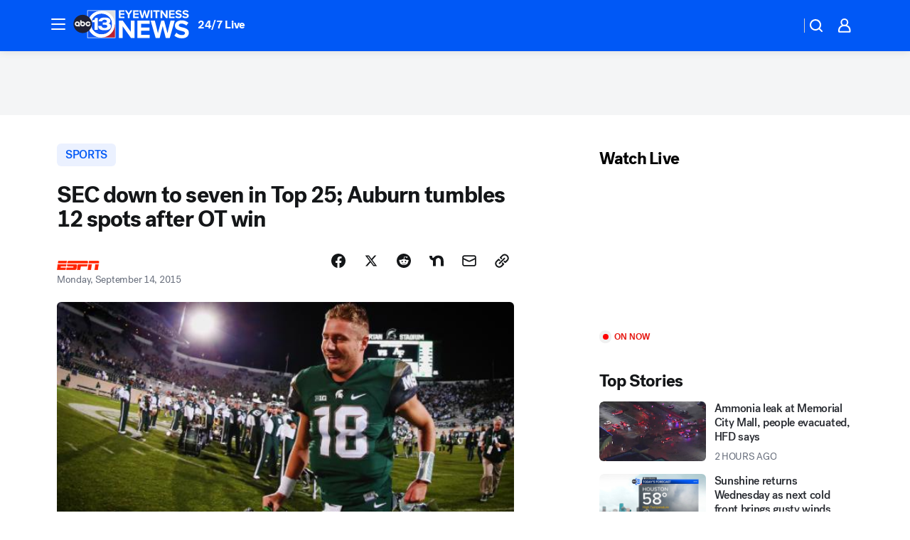

--- FILE ---
content_type: application/javascript
request_url: https://prod.gatekeeper.us-abc.symphony.edgedatg.go.com/vp2/ws/utils/2021/geo/video/geolocation/204/001/gt/-1.jsonp
body_size: 1075
content:
{"ver":"2021","device":"001","brand":"204","xmlns":"https://abc.go.com/vp2/ws/xmlns","user":{"allowed":true,"ip":"18.191.22.151","proxy":"hosting","bandwidth":"broadband","zipcode":"43230","city":"columbus","state":"oh","country":"usa","isp":"amazon technologies inc.","distributionChannel":"2","org":"amazon technologies inc.","useragent":"Mozilla/5.0 (Macintosh; Intel Mac OS X 10_15_7) AppleWebKit/537.36 (KHTML, like Gecko) Chrome/131.0.0.0 Safari/537.36; ClaudeBot/1.0; +claudebot@anthropic.com)","time":"Tue, 13 Jan 2026 22:39:19 -0500","xff":{"ip":"18.191.22.151, 18.68.21.101, 172.18.14.189"},"id":"95AD6674-09C0-47B0-9D84-13FF7AF652A9"},"affiliates":{"affiliate":[{"name":"WSYX","logo":"https://cdn1.edgedatg.com/aws/v2/abc/Live/video/13877091/1ba6f58005365daed202fccf8ab4df07/284x160-Q75_1ba6f58005365daed202fccf8ab4df07.png","dma":"COLUMBUS, OH","rank":"34","id":"WSYX","event":{"url":{"callback":"event_flat_file","value":"https://liveeventsfeed.abc.go.com/wsyx.json"},"refresh":{"unit":"second","value":"300"}}}],"count":1},"server":{"time":"Wed, 14 Jan 2026 03:39:19 +0000"}}